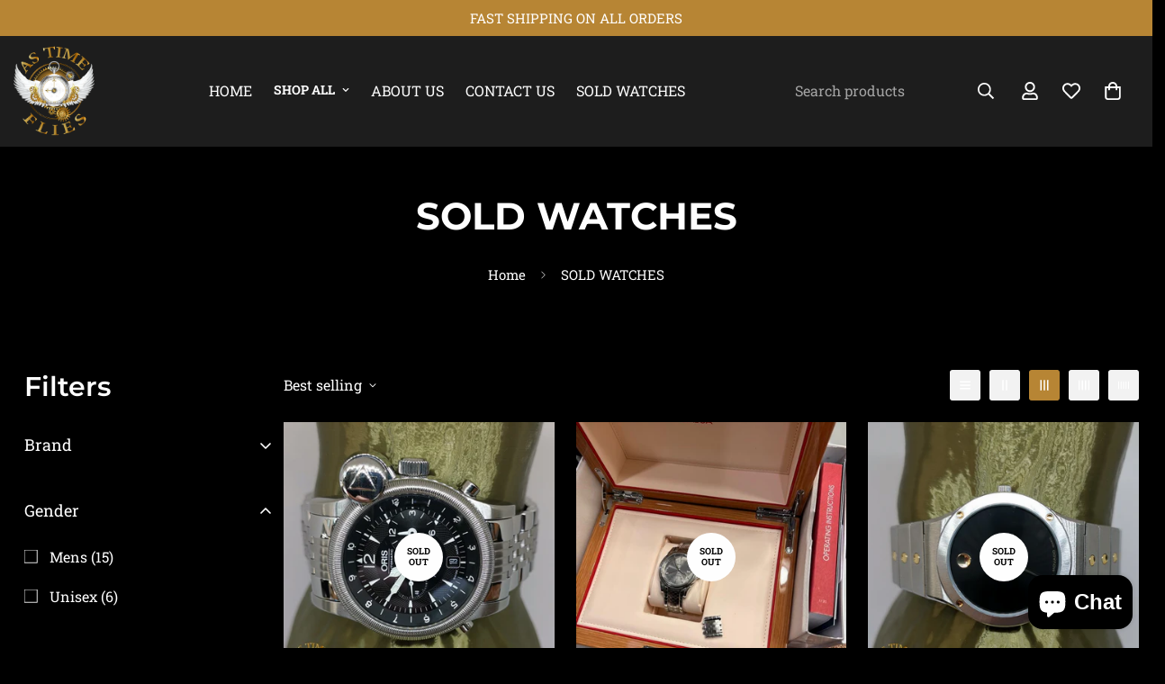

--- FILE ---
content_type: text/javascript
request_url: https://astimeflieswatches.com/cdn/shop/t/5/assets/facet-remove.js?v=173601616625344174531715815262
body_size: -547
content:
class FacetRemove extends HTMLElement{constructor(){super();const e=this.querySelector("a");e.addEventListener("click",(t=>{t.preventDefault();(this.closest("collection-filters-form")||document.querySelector("collection-filters-form")).renderPage(new URL(e.href).searchParams.toString())}))}}customElements.define("facet-remove",FacetRemove);